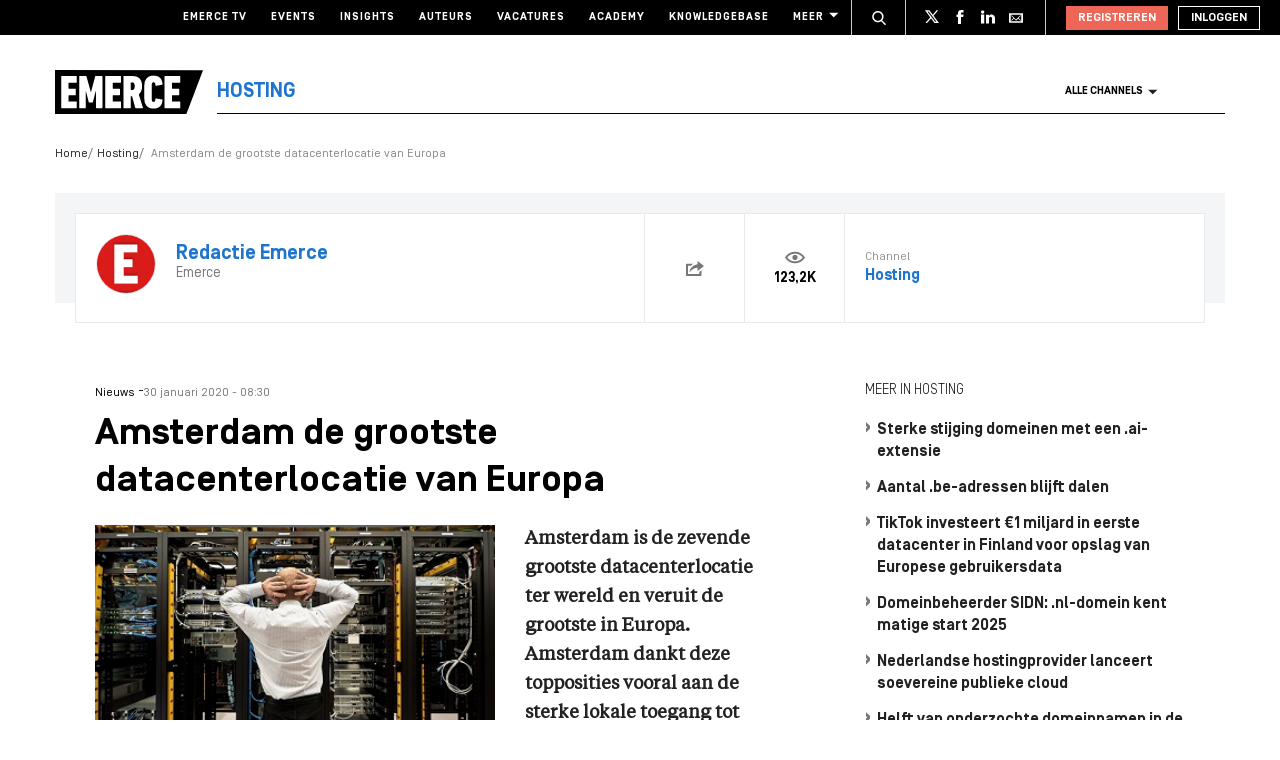

--- FILE ---
content_type: text/css
request_url: https://www.emerce.nl/content/themes/e-2018/assets/css/main-screen-tailwind.css?ver=1768482529
body_size: 68294
content:
.container{margin-left:auto;margin-right:auto;padding-left:1rem;padding-right:1rem;width:100%}@media (min-width:100%){.container{max-width:100%}}@media (min-width:608px){.container{max-width:608px}}@media (min-width:800px){.container{max-width:800px}}@media (min-width:1088px){.container{max-width:1088px;padding-left:2rem;padding-right:2rem}}@media (min-width:1400px){.container{max-width:1400px;padding-left:0;padding-right:0}}.tailwind .prose{color:#e0e0e0;font-size:16px;line-height:24px}.tailwind .prose :where(p):not(:where([class~="not-tailwind .prose"],[class~="not-tailwind .prose"] *)){font-size:16px;line-height:24px;margin-bottom:24px}.tailwind .prose-sm{font-size:14px;line-height:22px}.tailwind .prose-sm :where(p):not(:where([class~="not-tailwind .prose"],[class~="not-tailwind .prose"] *)){margin-bottm:22px;font-size:14px;line-height:22px}.tailwind .prose-lg{font-size:18px;line-height:27px}.tailwind .prose-lg :where(p):not(:where([class~="not-tailwind .prose"],[class~="not-tailwind .prose"] *)){font-size:18px;line-height:27px;margin-bottom:27px}.tailwind :is(.btn){align-items:center;border-style:solid;border-width:1px;display:flex;font-family:Simplon BP,sans-serif;height:3rem;justify-content:center;padding-left:2rem;padding-right:2rem;padding-top:.125rem;text-align:center}.tailwind :is(.btn-white){--tw-border-opacity:1;--tw-bg-opacity:1;--tw-text-opacity:1;align-items:center;background-color:rgb(250 250 250/var(--tw-bg-opacity));border-color:rgb(250 250 250/var(--tw-border-opacity));border-style:solid;border-width:1px;color:rgb(34 34 34/var(--tw-text-opacity));display:flex;font-family:Simplon BP,sans-serif;font-weight:500;height:3rem;justify-content:center;padding-left:2rem;padding-right:2rem;padding-top:.125rem;text-align:center;transition-duration:.15s;transition-property:all;transition-timing-function:cubic-bezier(.4,0,.2,1)}.tailwind :is(.btn-white:hover){--tw-bg-opacity:1;background-color:rgb(224 224 224/var(--tw-bg-opacity));opacity:1;text-decoration-line:none}.tailwind :is(.btn-white svg){margin-top:-.125rem}.tailwind :is(.btn-blue){--tw-border-opacity:1;--tw-bg-opacity:1;--tw-text-opacity:1;align-items:center;background-color:rgb(32 117 206/var(--tw-bg-opacity));border-color:rgb(32 117 206/var(--tw-border-opacity));border-width:2px;color:rgb(255 255 255/var(--tw-text-opacity));display:flex;font-family:Simplon BP,sans-serif;font-weight:500;height:3rem;justify-content:center;padding-left:2rem;padding-right:2rem;padding-top:.125rem;text-align:center;transition-duration:.15s;transition-property:all;transition-timing-function:cubic-bezier(.4,0,.2,1)}.tailwind :is(.btn-blue:hover){opacity:.9;text-decoration-line:none}.tailwind :is(.btn-blue svg){margin-top:-.125rem}.tailwind :is(.btn-blue--loading){--tw-border-opacity:1;--tw-bg-opacity:1;--tw-text-opacity:1;align-items:center;background-color:rgb(32 117 206/var(--tw-bg-opacity));border-color:rgb(32 117 206/var(--tw-border-opacity));border-width:2px;color:rgb(32 117 206/var(--tw-text-opacity));display:flex;font-family:Simplon BP,sans-serif;font-weight:500;height:3rem;justify-content:center;padding-left:2rem;padding-right:2rem;padding-top:.125rem;text-align:center;transition-duration:.15s;transition-property:all;transition-timing-function:cubic-bezier(.4,0,.2,1)}.tailwind :is(.btn-blue--loading:hover){--tw-bg-opacity:1;background-color:rgb(32 117 206/var(--tw-bg-opacity));opacity:1;text-decoration-line:none}.tailwind :is(.btn-blue--loading svg){margin-top:-.125rem}.tailwind :is(.btn-blue-outline){--tw-border-opacity:1;--tw-bg-opacity:1;--tw-text-opacity:1;align-items:center;background-color:rgb(255 255 255/var(--tw-bg-opacity));border-color:rgb(32 117 206/var(--tw-border-opacity));border-width:2px;color:rgb(32 117 206/var(--tw-text-opacity));display:flex;font-family:Simplon BP,sans-serif;font-weight:500;height:3rem;justify-content:center;padding-left:2rem;padding-right:2rem;padding-top:.125rem;text-align:center;transition-duration:.15s;transition-property:all;transition-timing-function:cubic-bezier(.4,0,.2,1)}.tailwind :is(.btn-blue-outline:hover){--tw-bg-opacity:1;--tw-text-opacity:1;background-color:rgb(32 117 206/var(--tw-bg-opacity));color:rgb(255 255 255/var(--tw-text-opacity));opacity:1;text-decoration-line:none}.tailwind :is(.btn-blue-outline svg){margin-top:-.125rem}.tailwind :is(.btn-transparent){--tw-border-opacity:1;--tw-text-opacity:1;align-items:center;background-color:#00000000;border-color:rgb(250 250 250/var(--tw-border-opacity));border-style:solid;border-width:1px;color:rgb(250 250 250/var(--tw-text-opacity));display:flex;font-family:Simplon BP,sans-serif;height:3rem;justify-content:center;padding-left:2rem;padding-right:2rem;padding-top:.125rem;text-align:center}.tailwind :is(.btn-transparent:hover){--tw-bg-opacity:1;--tw-text-opacity:1;background-color:rgb(250 250 250/var(--tw-bg-opacity));color:rgb(34 34 34/var(--tw-text-opacity));opacity:1;text-decoration-line:none}.tailwind :is(.btn-transparent svg){margin-top:-.125rem}.tailwind :is(.btn-loading){position:relative}.tailwind :is(.btn-loading):before{--tw-translate-x:-50%;--tw-translate-y:-50%;background-image:url(../img/icons/icon-loader-animated.svg);background-size:contain;content:var(--tw-content);height:2rem;left:50%;opacity:0;pointer-events:none;position:absolute;top:50%;transform:translate(var(--tw-translate-x),var(--tw-translate-y)) rotate(var(--tw-rotate)) skewX(var(--tw-skew-x)) skewY(var(--tw-skew-y)) scaleX(var(--tw-scale-x)) scaleY(var(--tw-scale-y));transition-duration:.15s;transition-property:opacity;transition-timing-function:cubic-bezier(.4,0,.2,1);width:2rem}.tailwind :is(.group-loadable[data-group-loading] .btn-loading):before{content:var(--tw-content);opacity:1}.tailwind :is(.btn-loading svg){margin-top:-.125rem}.tailwind :is(.btn-loading-white){position:relative}.tailwind :is(.btn-loading-white):before{--tw-translate-x:-50%;--tw-translate-y:-50%;background-image:url(../img/icons/icon-loader-animated-blue.svg);background-size:contain;content:var(--tw-content);height:2rem;left:50%;opacity:0;pointer-events:none;position:absolute;top:50%;transform:translate(var(--tw-translate-x),var(--tw-translate-y)) rotate(var(--tw-rotate)) skewX(var(--tw-skew-x)) skewY(var(--tw-skew-y)) scaleX(var(--tw-scale-x)) scaleY(var(--tw-scale-y));transition-duration:.15s;transition-property:opacity;transition-timing-function:cubic-bezier(.4,0,.2,1);width:2rem}.tailwind :is(.group-loadable[data-group-loading] .btn-loading-white):before{content:var(--tw-content);opacity:1}.tailwind :is(.btn-loading-white svg){margin-top:-.125rem}.tailwind :is(.group-loadable[data-group-loading=true] .btn-loading),:is(.tailwind .group-loadable[data-group-loading=true] .btn-loading-white){pointer-events:none}.tailwind .group-loadable[data-group-loading=true] .btn-loading span,.tailwind .group-loadable[data-group-loading=true] .btn-loading-white span{opacity:0}.tailwind :is(.search-input){--tw-border-opacity:1;--tw-bg-opacity:1;--tw-text-opacity:1;align-items:center;background-color:rgb(34 34 34/var(--tw-bg-opacity));border-color:rgb(250 250 250/var(--tw-border-opacity));border-width:1px;color:rgb(237 237 237/var(--tw-text-opacity));display:flex;font-family:Simplon BP,sans-serif;height:3rem;padding-left:1rem;padding-right:1rem;padding-top:.25rem;width:100%}.tailwind :is(.search-input)::-moz-placeholder{--tw-text-opacity:1;color:rgb(237 237 237/var(--tw-text-opacity));font-family:Simplon BP,sans-serif;font-size:16px;font-style:italic;line-height:24px}.tailwind :is(.search-input)::placeholder{--tw-text-opacity:1;color:rgb(237 237 237/var(--tw-text-opacity));font-family:Simplon BP,sans-serif;font-size:16px;font-style:italic;line-height:24px}.tailwind :is(.search-input:focus){outline-color:#2075ce;outline-offset:1px;outline-style:double;outline-width:1px}.tailwind :is(.search-input-with-button){position:relative}.tailwind :is(.search-input-with-button button){--tw-bg-opacity:1;background-color:rgb(250 250 250/var(--tw-bg-opacity));padding-left:1rem;padding-right:1rem}.tailwind :is(.search-input-with-button button:focus){outline-color:#2075ce;outline-offset:1px;outline-style:double;outline-width:1px}@media (min-width:608px){.tailwind :is(.search-input-with-button button){padding-left:2rem;padding-right:2rem}}.tailwind :is(.search-input-with-button button span){display:none}@media (min-width:608px){.tailwind :is(.search-input-with-button button span){display:block}.tailwind :is(.search-input-with-button button svg){display:none}}.tailwind :is(.input-field){position:relative}.tailwind :is(.input-field input){--tw-border-opacity:1;--tw-bg-opacity:1;--tw-text-opacity:1;align-items:center;background-color:rgb(34 34 34/var(--tw-bg-opacity));border-color:rgb(250 250 250/var(--tw-border-opacity));border-width:1px;color:rgb(237 237 237/var(--tw-text-opacity));display:flex;font-family:Simplon BP,sans-serif;height:3rem;padding-left:1rem;padding-right:1rem;padding-top:.25rem;width:100%}.tailwind :is(.input-field input)::-moz-placeholder{--tw-text-opacity:1;color:rgb(237 237 237/var(--tw-text-opacity));font-family:Simplon BP,sans-serif;font-size:16px;font-style:italic;line-height:24px}.tailwind :is(.input-field input)::placeholder{--tw-text-opacity:1;color:rgb(237 237 237/var(--tw-text-opacity));font-family:Simplon BP,sans-serif;font-size:16px;font-style:italic;line-height:24px}.tailwind :is(.input-field input:focus){outline-color:#2075ce;outline-offset:1px;outline-style:double;outline-width:1px}.tailwind :is(.input-field button){--tw-bg-opacity:1;background-color:rgb(250 250 250/var(--tw-bg-opacity));padding-left:1rem;padding-right:1rem}.tailwind :is(.input-field button:focus){outline-color:#2075ce;outline-offset:1px;outline-style:double;outline-width:1px}@media (min-width:608px){.tailwind :is(.input-field button){padding-left:2rem;padding-right:2rem}}.tailwind :is(.input-field button.show-mobile span){display:block}.tailwind :is(.input-field button.show-mobile svg){margin-left:.75rem}.tailwind :is(.input-field button span){display:none}@media (min-width:608px){.tailwind :is(.input-field button span){display:block}}.tailwind :is(.input-field button svg){display:block}@media (min-width:608px){.tailwind :is(.input-field button svg){margin-left:.75rem}}.tailwind .input-select{-webkit-appearance:none;-moz-appearance:none;appearance:none}.tailwind :is(.play-button){--tw-translate-y:-50%;--tw-translate-x:-50%;background-image:url(../img/icons/icon-play-black.svg);background-size:contain;height:1.5rem;left:50%;position:absolute;top:50%;transform:translate(var(--tw-translate-x),var(--tw-translate-y)) rotate(var(--tw-rotate)) skewX(var(--tw-skew-x)) skewY(var(--tw-skew-y)) scaleX(var(--tw-scale-x)) scaleY(var(--tw-scale-y));width:1.5rem}.tailwind :is(.group:hover .play-button){background-image:url(../img/icons/icon-play-white.svg)}.tailwind :is(.link){--tw-text-opacity:1;color:rgb(152 152 152/var(--tw-text-opacity));font-family:Simplon BP,sans-serif;font-size:16px;line-height:24px;text-decoration-line:underline}.tailwind :is(.link:hover){--tw-text-opacity:1;color:rgb(224 224 224/var(--tw-text-opacity))}.tailwind :is(.link-bright){--tw-text-opacity:1;color:rgb(224 224 224/var(--tw-text-opacity));font-family:Simplon BP,sans-serif;font-size:16px;line-height:24px;text-decoration-line:underline}.tailwind :is(.link-bright:hover){--tw-text-opacity:1;color:rgb(255 255 255/var(--tw-text-opacity))}.tailwind :is(.image-cover){height:100%;left:0;-o-object-fit:cover;object-fit:cover;position:absolute;top:0;width:100%}.tailwind :is(.image-contain){height:100%;left:0;-o-object-fit:contain;object-fit:contain;position:absolute;top:0;width:100%}.tailwind :is(.filter-active){--tw-border-opacity:1!important;border-color:rgb(32 117 206/var(--tw-border-opacity))!important}.tailwind .filter-active{background:rgba(32,117,206,.12)}.tailwind :is(.filter-active button){--tw-text-opacity:1;color:rgb(32 117 206/var(--tw-text-opacity))}.tailwind :is(.filter-active svg.icon-arrow-filled){fill:#2075ce}.modal-terms-text a{--tw-text-opacity:1!important;color:rgb(32 117 206/var(--tw-text-opacity))!important;text-decoration-line:underline!important}.tailwind :is(.pointer-events-none){pointer-events:none}.tailwind :is(.visible){visibility:visible}.tailwind :is(.fixed){position:fixed}.tailwind :is(.absolute){position:absolute}.tailwind :is(.relative){position:relative}.tailwind :is(.-left-px){left:-1px}.tailwind :is(.-right-1){right:-.25rem}.tailwind :is(.-right-1\.5){right:-.375rem}.tailwind :is(.-right-px){right:-1px}.tailwind :is(.-top-0){top:0}.tailwind :is(.-top-0\.5){top:-.125rem}.tailwind :is(.-top-20){top:-5rem}.tailwind :is(.-top-8){top:-2rem}.tailwind :is(.-top-px){top:-1px}.tailwind :is(.bottom-0){bottom:0}.tailwind :is(.bottom-6){bottom:1.5rem}.tailwind :is(.bottom-7){bottom:1.75rem}.tailwind :is(.left-0){left:0}.tailwind :is(.left-4){left:1rem}.tailwind :is(.left-7){left:1.75rem}.tailwind :is(.right-0){right:0}.tailwind :is(.right-1){right:.25rem}.tailwind :is(.right-3){right:.75rem}.tailwind :is(.right-4){right:1rem}.tailwind :is(.right-7){right:1.75rem}.tailwind :is(.top-0){top:0}.tailwind :is(.top-0\.5){top:.125rem}.tailwind :is(.top-1\/2){top:50%}.tailwind :is(.top-3){top:.75rem}.tailwind :is(.top-\[63px\]){top:63px}.tailwind :is(.-z-10){z-index:-10}.tailwind :is(.-z-\[1\]){z-index:-1}.tailwind :is(.z-10){z-index:10}.tailwind :is(.z-1000){z-index:1000}.tailwind :is(.z-1001){z-index:1001}.tailwind :is(.z-1002){z-index:1002}.tailwind :is(.z-1003){z-index:1003}.tailwind :is(.z-20){z-index:20}.tailwind :is(.z-30){z-index:30}.tailwind :is(.z-\[2\]){z-index:2}.tailwind :is(.col-span-1){grid-column:span 1/span 1}.tailwind :is(.-mx-2){margin-left:-.5rem;margin-right:-.5rem}.tailwind :is(.-mx-2\.5){margin-left:-.625rem;margin-right:-.625rem}.tailwind :is(.-mx-4){margin-left:-1rem;margin-right:-1rem}.tailwind :is(.mx-3){margin-left:.75rem;margin-right:.75rem}.tailwind :is(.mx-auto){margin-left:auto;margin-right:auto}.tailwind :is(.my-12){margin-bottom:3rem;margin-top:3rem}.tailwind :is(.my-20){margin-bottom:5rem;margin-top:5rem}.tailwind :is(.my-32){margin-bottom:8rem;margin-top:8rem}.tailwind :is(.my-8){margin-bottom:2rem;margin-top:2rem}.tailwind :is(.my-auto){margin-bottom:auto;margin-top:auto}.tailwind :is(.-mb-1){margin-bottom:-.25rem}.tailwind :is(.-mr-2){margin-right:-.5rem}.tailwind :is(.-mt-1){margin-top:-.25rem}.tailwind :is(.-mt-\[1px\]){margin-top:-1px}.tailwind :is(.-mt-\[2px\]){margin-top:-2px}.tailwind :is(.mb-0){margin-bottom:0}.tailwind :is(.mb-0\.5){margin-bottom:.125rem}.tailwind :is(.mb-1){margin-bottom:.25rem}.tailwind :is(.mb-10){margin-bottom:2.5rem}.tailwind :is(.mb-11){margin-bottom:2.75rem}.tailwind :is(.mb-12){margin-bottom:3rem}.tailwind :is(.mb-2){margin-bottom:.5rem}.tailwind :is(.mb-2\.5){margin-bottom:.625rem}.tailwind :is(.mb-20){margin-bottom:5rem}.tailwind :is(.mb-24){margin-bottom:6rem}.tailwind :is(.mb-3){margin-bottom:.75rem}.tailwind :is(.mb-32){margin-bottom:8rem}.tailwind :is(.mb-4){margin-bottom:1rem}.tailwind :is(.mb-5){margin-bottom:1.25rem}.tailwind :is(.mb-6){margin-bottom:1.5rem}.tailwind :is(.mb-8){margin-bottom:2rem}.tailwind :is(.mb-9){margin-bottom:2.25rem}.tailwind :is(.mb-\[10px\]){margin-bottom:10px}.tailwind :is(.mb-\[30px\]){margin-bottom:30px}.tailwind :is(.mb-\[5px\]){margin-bottom:5px}.tailwind :is(.ml-0){margin-left:0}.tailwind :is(.ml-1){margin-left:.25rem}.tailwind :is(.ml-1\.5){margin-left:.375rem}.tailwind :is(.ml-2){margin-left:.5rem}.tailwind :is(.ml-3){margin-left:.75rem}.tailwind :is(.ml-4){margin-left:1rem}.tailwind :is(.ml-6){margin-left:1.5rem}.tailwind :is(.ml-auto){margin-left:auto}.tailwind :is(.mr-1){margin-right:.25rem}.tailwind :is(.mr-2){margin-right:.5rem}.tailwind :is(.mr-3){margin-right:.75rem}.tailwind :is(.mr-4){margin-right:1rem}.tailwind :is(.mr-6){margin-right:1.5rem}.tailwind :is(.mt-0){margin-top:0}.tailwind :is(.mt-0\.5){margin-top:.125rem}.tailwind :is(.mt-1){margin-top:.25rem}.tailwind :is(.mt-10){margin-top:2.5rem}.tailwind :is(.mt-12){margin-top:3rem}.tailwind :is(.mt-16){margin-top:4rem}.tailwind :is(.mt-2){margin-top:.5rem}.tailwind :is(.mt-20){margin-top:5rem}.tailwind :is(.mt-24){margin-top:6rem}.tailwind :is(.mt-3){margin-top:.75rem}.tailwind :is(.mt-4){margin-top:1rem}.tailwind :is(.mt-5){margin-top:1.25rem}.tailwind :is(.mt-6){margin-top:1.5rem}.tailwind :is(.mt-8){margin-top:2rem}.tailwind :is(.mt-9){margin-top:2.25rem}.tailwind :is(.mt-\[10px\]){margin-top:10px}.tailwind :is(.line-clamp-1){-webkit-box-orient:vertical;-webkit-line-clamp:1;display:-webkit-box;overflow:hidden}.tailwind :is(.line-clamp-2){-webkit-box-orient:vertical;-webkit-line-clamp:2;display:-webkit-box;overflow:hidden}.tailwind :is(.line-clamp-3){-webkit-box-orient:vertical;-webkit-line-clamp:3;display:-webkit-box;overflow:hidden}.tailwind :is(.block){display:block}.tailwind :is(.inline-block){display:inline-block}.tailwind :is(.flex){display:flex}.tailwind :is(.inline-flex){display:inline-flex}.tailwind :is(.grid){display:grid}.tailwind :is(.hidden){display:none}.tailwind :is(.aspect-video){aspect-ratio:16/9}.tailwind :is(.h-1){height:.25rem}.tailwind :is(.h-10){height:2.5rem}.tailwind :is(.h-12){height:3rem}.tailwind :is(.h-14){height:3.5rem}.tailwind :is(.h-2){height:.5rem}.tailwind :is(.h-20){height:5rem}.tailwind :is(.h-3){height:.75rem}.tailwind :is(.h-4){height:1rem}.tailwind :is(.h-5){height:1.25rem}.tailwind :is(.h-6){height:1.5rem}.tailwind :is(.h-7){height:1.75rem}.tailwind :is(.h-8){height:2rem}.tailwind :is(.h-\[11\.25rem\]){height:11.25rem}.tailwind :is(.h-\[200\%\]){height:200%}.tailwind :is(.h-\[20px\]){height:20px}.tailwind :is(.h-\[28px\]){height:28px}.tailwind :is(.h-\[3px\]){height:3px}.tailwind :is(.h-\[72px\]){height:72px}.tailwind :is(.h-\[75px\]){height:75px}.tailwind :is(.h-\[92px\]){height:92px}.tailwind :is(.h-fit){height:-moz-fit-content;height:fit-content}.tailwind :is(.h-full){height:100%}.tailwind :is(.h-screen){height:100vh}.tailwind :is(.max-h-4){max-height:1rem}.tailwind :is(.max-h-80){max-height:20rem}.tailwind :is(.max-h-\[14px\]){max-height:14px}.tailwind :is(.max-h-\[900px\]){max-height:900px}.tailwind :is(.min-h-\[250px\]){min-height:250px}.tailwind :is(.min-h-\[320px\]){min-height:320px}.tailwind :is(.min-h-\[360px\]){min-height:360px}.tailwind :is(.w-1){width:.25rem}.tailwind :is(.w-1\/2){width:50%}.tailwind :is(.w-12){width:3rem}.tailwind :is(.w-2){width:.5rem}.tailwind :is(.w-20){width:5rem}.tailwind :is(.w-24){width:6rem}.tailwind :is(.w-3){width:.75rem}.tailwind :is(.w-32){width:8rem}.tailwind :is(.w-4){width:1rem}.tailwind :is(.w-5){width:1.25rem}.tailwind :is(.w-52){width:13rem}.tailwind :is(.w-6){width:1.5rem}.tailwind :is(.w-64){width:16rem}.tailwind :is(.w-7){width:1.75rem}.tailwind :is(.w-8){width:2rem}.tailwind :is(.w-\[1200px\]){width:1200px}.tailwind :is(.w-\[120px\]){width:120px}.tailwind :is(.w-\[126px\]){width:126px}.tailwind :is(.w-\[154px\]){width:154px}.tailwind :is(.w-\[20px\]){width:20px}.tailwind :is(.w-\[28px\]){width:28px}.tailwind :is(.w-\[948px\]){width:948px}.tailwind :is(.w-\[calc\(100\%\+32px\)\]){width:calc(100% + 32px)}.tailwind :is(.w-auto){width:auto}.tailwind :is(.w-fit){width:-moz-fit-content;width:fit-content}.tailwind :is(.w-full){width:100%}.tailwind :is(.w-screen){width:100vw}.tailwind :is(.max-w-2xl){max-width:42rem}.tailwind :is(.max-w-\[160px\]){max-width:160px}.tailwind :is(.max-w-\[35rem\]){max-width:35rem}.tailwind :is(.max-w-\[640px\]){max-width:640px}.tailwind :is(.max-w-\[720px\]){max-width:720px}.tailwind :is(.max-w-\[960px\]){max-width:960px}.tailwind :is(.max-w-lg){max-width:32rem}.tailwind :is(.max-w-md){max-width:28rem}.tailwind :is(.max-w-sm){max-width:24rem}.tailwind :is(.max-w-xs){max-width:20rem}.tailwind :is(.flex-shrink-0){flex-shrink:0}.tailwind :is(.shrink-0){flex-shrink:0}.tailwind :is(.flex-grow-0){flex-grow:0}.tailwind :is(.grow-0){flex-grow:0}.tailwind :is(.origin-left){transform-origin:left}.tailwind :is(.-translate-y-1\/2){--tw-translate-y:-50%;transform:translate(var(--tw-translate-x),var(--tw-translate-y)) rotate(var(--tw-rotate)) skewX(var(--tw-skew-x)) skewY(var(--tw-skew-y)) scaleX(var(--tw-scale-x)) scaleY(var(--tw-scale-y))}.tailwind :is(.-translate-y-3){--tw-translate-y:-0.75rem;transform:translate(var(--tw-translate-x),var(--tw-translate-y)) rotate(var(--tw-rotate)) skewX(var(--tw-skew-x)) skewY(var(--tw-skew-y)) scaleX(var(--tw-scale-x)) scaleY(var(--tw-scale-y))}.tailwind :is(.-rotate-90){--tw-rotate:-90deg;transform:translate(var(--tw-translate-x),var(--tw-translate-y)) rotate(var(--tw-rotate)) skewX(var(--tw-skew-x)) skewY(var(--tw-skew-y)) scaleX(var(--tw-scale-x)) scaleY(var(--tw-scale-y))}.tailwind :is(.rotate-90){--tw-rotate:90deg;transform:translate(var(--tw-translate-x),var(--tw-translate-y)) rotate(var(--tw-rotate)) skewX(var(--tw-skew-x)) skewY(var(--tw-skew-y)) scaleX(var(--tw-scale-x)) scaleY(var(--tw-scale-y))}.tailwind :is(.-skew-x-\[18deg\]){--tw-skew-x:-18deg;transform:translate(var(--tw-translate-x),var(--tw-translate-y)) rotate(var(--tw-rotate)) skewX(var(--tw-skew-x)) skewY(var(--tw-skew-y)) scaleX(var(--tw-scale-x)) scaleY(var(--tw-scale-y))}.tailwind :is(.transform){transform:translate(var(--tw-translate-x),var(--tw-translate-y)) rotate(var(--tw-rotate)) skewX(var(--tw-skew-x)) skewY(var(--tw-skew-y)) scaleX(var(--tw-scale-x)) scaleY(var(--tw-scale-y))}.tailwind :is(.cursor-pointer){cursor:pointer}.tailwind :is(.select-none){-webkit-user-select:none;-moz-user-select:none;user-select:none}.tailwind :is(.grid-cols-1){grid-template-columns:repeat(1,minmax(0,1fr))}.tailwind :is(.grid-cols-2){grid-template-columns:repeat(2,minmax(0,1fr))}.tailwind :is(.grid-cols-3){grid-template-columns:repeat(3,minmax(0,1fr))}.tailwind :is(.grid-cols-\[2fr_1fr\]){grid-template-columns:2fr 1fr}.tailwind :is(.flex-row-reverse){flex-direction:row-reverse}.tailwind :is(.flex-col){flex-direction:column}.tailwind :is(.flex-wrap){flex-wrap:wrap}.tailwind :is(.items-start){align-items:flex-start}.tailwind :is(.items-end){align-items:flex-end}.tailwind :is(.items-center){align-items:center}.tailwind :is(.justify-end){justify-content:flex-end}.tailwind :is(.justify-center){justify-content:center}.tailwind :is(.justify-between){justify-content:space-between}.tailwind :is(.gap-1){gap:.25rem}.tailwind :is(.gap-12){gap:3rem}.tailwind :is(.gap-16){gap:4rem}.tailwind :is(.gap-2){gap:.5rem}.tailwind :is(.gap-3){gap:.75rem}.tailwind :is(.gap-4){gap:1rem}.tailwind :is(.gap-5){gap:1.25rem}.tailwind :is(.gap-6){gap:1.5rem}.tailwind :is(.gap-8){gap:2rem}.tailwind :is(.gap-x-3){-moz-column-gap:.75rem;column-gap:.75rem}.tailwind :is(.gap-x-6){-moz-column-gap:1.5rem;column-gap:1.5rem}.tailwind :is(.gap-x-8){-moz-column-gap:2rem;column-gap:2rem}.tailwind :is(.gap-y-16){row-gap:4rem}.tailwind :is(.gap-y-4){row-gap:1rem}.tailwind :is(.gap-y-6){row-gap:1.5rem}.tailwind :is(.self-center){align-self:center}.tailwind :is(.overflow-auto){overflow:auto}.tailwind :is(.overflow-hidden){overflow:hidden}.tailwind :is(.\!overflow-visible){overflow:visible!important}.tailwind :is(.overflow-scroll){overflow:scroll}.tailwind :is(.text-ellipsis){text-overflow:ellipsis}.tailwind :is(.whitespace-nowrap){white-space:nowrap}.tailwind :is(.rounded-full){border-radius:9999px}.tailwind :is(.border){border-width:1px}.tailwind :is(.border-2){border-width:2px}.tailwind :is(.border-b){border-bottom-width:1px}.tailwind :is(.border-l-4){border-left-width:4px}.tailwind :is(.border-r){border-right-width:1px}.tailwind :is(.border-t){border-top-width:1px}.tailwind :is(.border-solid){border-style:solid}.tailwind :is(.border-\[\#000\]){--tw-border-opacity:1;border-color:rgb(0 0 0/var(--tw-border-opacity))}.tailwind :is(.border-emerceblue-100){--tw-border-opacity:1;border-color:rgb(32 117 206/var(--tw-border-opacity))}.tailwind :is(.border-emercegreen-100){--tw-border-opacity:1;border-color:rgb(99 215 98/var(--tw-border-opacity))}.tailwind :is(.border-emerceorange-100){--tw-border-opacity:1;border-color:rgb(237 103 87/var(--tw-border-opacity))}.tailwind :is(.border-neutral-100){--tw-border-opacity:1;border-color:rgb(250 250 250/var(--tw-border-opacity))}.tailwind :is(.border-neutral-300){--tw-border-opacity:1;border-color:rgb(224 224 224/var(--tw-border-opacity))}.tailwind :is(.border-neutral-400){--tw-border-opacity:1;border-color:rgb(152 152 152/var(--tw-border-opacity))}.tailwind :is(.border-neutral-50){--tw-border-opacity:1;border-color:rgb(255 255 255/var(--tw-border-opacity))}.tailwind :is(.border-neutral-500){--tw-border-opacity:1;border-color:rgb(80 80 80/var(--tw-border-opacity))}.tailwind :is(.border-neutral-600){--tw-border-opacity:1;border-color:rgb(34 34 34/var(--tw-border-opacity))}.tailwind :is(.border-l-emerceorange-100){--tw-border-opacity:1;border-left-color:rgb(237 103 87/var(--tw-border-opacity))}.tailwind :is(.border-t-neutral-300){--tw-border-opacity:1;border-top-color:rgb(224 224 224/var(--tw-border-opacity))}.tailwind :is(.border-t-neutral-400){--tw-border-opacity:1;border-top-color:rgb(152 152 152/var(--tw-border-opacity))}.tailwind :is(.\!bg-neutral-100){--tw-bg-opacity:1!important;background-color:rgb(250 250 250/var(--tw-bg-opacity))!important}.tailwind :is(.\!bg-neutral-200){--tw-bg-opacity:1!important;background-color:rgb(237 237 237/var(--tw-bg-opacity))!important}.tailwind :is(.\!bg-neutral-300){--tw-bg-opacity:1!important;background-color:rgb(224 224 224/var(--tw-bg-opacity))!important}.tailwind :is(.\!bg-neutral-800){--tw-bg-opacity:1!important;background-color:rgb(16 16 16/var(--tw-bg-opacity))!important}.tailwind :is(.\!bg-white){--tw-bg-opacity:1!important;background-color:rgb(255 255 255/var(--tw-bg-opacity))!important}.tailwind :is(.bg-emerceblue-100){--tw-bg-opacity:1;background-color:rgb(32 117 206/var(--tw-bg-opacity))}.tailwind :is(.bg-emercegreen-50){--tw-bg-opacity:1;background-color:rgb(232 249 231/var(--tw-bg-opacity))}.tailwind :is(.bg-neutral-100){--tw-bg-opacity:1;background-color:rgb(250 250 250/var(--tw-bg-opacity))}.tailwind :is(.bg-neutral-200){--tw-bg-opacity:1;background-color:rgb(237 237 237/var(--tw-bg-opacity))}.tailwind :is(.bg-neutral-300){--tw-bg-opacity:1;background-color:rgb(224 224 224/var(--tw-bg-opacity))}.tailwind :is(.bg-neutral-400){--tw-bg-opacity:1;background-color:rgb(152 152 152/var(--tw-bg-opacity))}.tailwind :is(.bg-neutral-500){--tw-bg-opacity:1;background-color:rgb(80 80 80/var(--tw-bg-opacity))}.tailwind :is(.bg-neutral-600){--tw-bg-opacity:1;background-color:rgb(34 34 34/var(--tw-bg-opacity))}.tailwind :is(.bg-neutral-700){--tw-bg-opacity:1;background-color:rgb(29 29 29/var(--tw-bg-opacity))}.tailwind :is(.bg-neutral-800){--tw-bg-opacity:1;background-color:rgb(16 16 16/var(--tw-bg-opacity))}.tailwind :is(.bg-transparent){background-color:#00000000}.tailwind :is(.bg-white){--tw-bg-opacity:1;background-color:rgb(255 255 255/var(--tw-bg-opacity))}.tailwind :is(.bg-opacity-20){--tw-bg-opacity:0.2}.tailwind :is(.bg-opacity-40){--tw-bg-opacity:0.4}.tailwind :is(.bg-opacity-70){--tw-bg-opacity:0.7}.tailwind :is(.bg-opacity-75){--tw-bg-opacity:0.75}.tailwind :is(.bg-gradient-to-b){background-image:linear-gradient(to bottom,var(--tw-gradient-stops))}.tailwind :is(.from-neutral-600\/25){--tw-gradient-from:rgba(34,34,34,.25) var(--tw-gradient-from-position);--tw-gradient-to:rgba(34,34,34,0) var(--tw-gradient-to-position);--tw-gradient-stops:var(--tw-gradient-from),var(--tw-gradient-to)}.tailwind :is(.to-neutral-600\/100){--tw-gradient-to:#222 var(--tw-gradient-to-position)}.tailwind :is(.fill-emercegreen-100){fill:#63d762}.tailwind :is(.fill-neutral-100){fill:#fafafa}.tailwind :is(.fill-neutral-200){fill:#ededed}.tailwind :is(.fill-neutral-50){fill:#fff}.tailwind :is(.fill-white){fill:#fff}.tailwind :is(.stroke-neutral-100){stroke:#fafafa}.tailwind :is(.stroke-neutral-800){stroke:#101010}.tailwind :is(.object-cover){-o-object-fit:cover;object-fit:cover}.tailwind :is(.p-1){padding:.25rem}.tailwind :is(.p-1\.5){padding:.375rem}.tailwind :is(.p-2){padding:.5rem}.tailwind :is(.p-3){padding:.75rem}.tailwind :is(.p-4){padding:1rem}.tailwind :is(.p-5){padding:1.25rem}.tailwind :is(.p-6){padding:1.5rem}.tailwind :is(.p-8){padding:2rem}.tailwind :is(.p-\[6px\]){padding:6px}.tailwind :is(.px-2){padding-left:.5rem;padding-right:.5rem}.tailwind :is(.px-3){padding-left:.75rem;padding-right:.75rem}.tailwind :is(.px-4){padding-left:1rem;padding-right:1rem}.tailwind :is(.px-5){padding-left:1.25rem;padding-right:1.25rem}.tailwind :is(.px-6){padding-left:1.5rem;padding-right:1.5rem}.tailwind :is(.px-\[11px\]){padding-left:11px;padding-right:11px}.tailwind :is(.px-\[6px\]){padding-left:6px;padding-right:6px}.tailwind :is(.py-1){padding-bottom:.25rem;padding-top:.25rem}.tailwind :is(.py-2){padding-bottom:.5rem;padding-top:.5rem}.tailwind :is(.py-20){padding-bottom:5rem;padding-top:5rem}.tailwind :is(.py-4){padding-bottom:1rem;padding-top:1rem}.tailwind :is(.\!pl-10){padding-left:2.5rem!important}.tailwind :is(.pb-0){padding-bottom:0}.tailwind :is(.pb-0\.5){padding-bottom:.125rem}.tailwind :is(.pb-1){padding-bottom:.25rem}.tailwind :is(.pb-16){padding-bottom:4rem}.tailwind :is(.pb-2){padding-bottom:.5rem}.tailwind :is(.pb-3){padding-bottom:.75rem}.tailwind :is(.pb-32){padding-bottom:8rem}.tailwind :is(.pb-4){padding-bottom:1rem}.tailwind :is(.pb-6){padding-bottom:1.5rem}.tailwind :is(.pb-7){padding-bottom:1.75rem}.tailwind :is(.pb-8){padding-bottom:2rem}.tailwind :is(.pb-\[100\%\]){padding-bottom:100%}.tailwind :is(.pb-\[10px\]){padding-bottom:10px}.tailwind :is(.pb-\[3px\]){padding-bottom:3px}.tailwind :is(.pl-1){padding-left:.25rem}.tailwind :is(.pl-1\.5){padding-left:.375rem}.tailwind :is(.pl-2){padding-left:.5rem}.tailwind :is(.pl-2\.5){padding-left:.625rem}.tailwind :is(.pl-4){padding-left:1rem}.tailwind :is(.pl-6){padding-left:1.5rem}.tailwind :is(.pr-0){padding-right:0}.tailwind :is(.pr-4){padding-right:1rem}.tailwind :is(.pr-6){padding-right:1.5rem}.tailwind :is(.pr-8){padding-right:2rem}.tailwind :is(.pt-0){padding-top:0}.tailwind :is(.pt-0\.5){padding-top:.125rem}.tailwind :is(.pt-1){padding-top:.25rem}.tailwind :is(.pt-1\.5){padding-top:.375rem}.tailwind :is(.pt-10){padding-top:2.5rem}.tailwind :is(.pt-12){padding-top:3rem}.tailwind :is(.pt-14){padding-top:3.5rem}.tailwind :is(.pt-16){padding-top:4rem}.tailwind :is(.pt-2){padding-top:.5rem}.tailwind :is(.pt-20){padding-top:5rem}.tailwind :is(.pt-3){padding-top:.75rem}.tailwind :is(.pt-4){padding-top:1rem}.tailwind :is(.pt-40){padding-top:10rem}.tailwind :is(.pt-6){padding-top:1.5rem}.tailwind :is(.pt-\[6px\]){padding-top:6px}.tailwind :is(.text-left){text-align:left}.tailwind :is(.text-center){text-align:center}.tailwind :is(.\!font-simplon){font-family:Simplon BP,sans-serif!important}.tailwind :is(.font-simplon){font-family:Simplon BP,sans-serif}.tailwind :is(.font-tiempos){font-family:Tiempos Text,sans-serif}.tailwind :is(.\!text-body-3){font-size:14px!important;line-height:21px!important}.tailwind :is(.text-2xl){font-size:1.5rem;line-height:2rem}.tailwind :is(.text-3xl){font-size:1.875rem;line-height:2.25rem}.tailwind :is(.text-\[1\.375rem\]){font-size:1.375rem}.tailwind :is(.text-\[13px\]){font-size:13px}.tailwind :is(.text-base){font-size:1rem;line-height:1.5rem}.tailwind :is(.text-body-1){font-size:18px;line-height:27px}.tailwind :is(.text-body-2){font-size:16px;line-height:24px}.tailwind :is(.text-body-3){font-size:14px;line-height:21px}.tailwind :is(.text-body-4){font-size:12px;line-height:18px}.tailwind :is(.text-header-3){font-size:32px;line-height:42px}.tailwind :is(.text-header-4){font-size:24px;line-height:31px}.tailwind :is(.text-header-5){font-size:20px;line-height:26px}.tailwind :is(.text-header-6){font-size:18px;line-height:27px}.tailwind :is(.text-header-7){font-size:16px;line-height:24px}.tailwind :is(.text-header-8){font-size:14px;line-height:21px}.tailwind :is(.text-lg){font-size:1.125rem;line-height:1.75rem}.tailwind :is(.text-sm){font-size:.875rem;line-height:1.25rem}.tailwind :is(.text-xl){font-size:1.25rem;line-height:1.75rem}.tailwind :is(.text-xs){font-size:.75rem;line-height:1rem}.tailwind :is(.font-bold){font-weight:700}.tailwind :is(.font-light){font-weight:300}.tailwind :is(.font-medium){font-weight:500}.tailwind :is(.font-normal){font-weight:400}.tailwind :is(.font-semibold){font-weight:600}.tailwind :is(.font-ultralight){font-weight:100}.tailwind :is(.uppercase){text-transform:uppercase}.tailwind :is(.leading-4){line-height:1rem}.tailwind :is(.leading-5){line-height:1.25rem}.tailwind :is(.leading-none){line-height:1}.tailwind :is(.leading-relaxed){line-height:1.625}.tailwind :is(.\!text-neutral-400){--tw-text-opacity:1!important;color:rgb(152 152 152/var(--tw-text-opacity))!important}.tailwind :is(.\!text-neutral-600){--tw-text-opacity:1!important;color:rgb(34 34 34/var(--tw-text-opacity))!important}.tailwind :is(.text-emerceblue-100){--tw-text-opacity:1;color:rgb(32 117 206/var(--tw-text-opacity))}.tailwind :is(.text-emercegreen-100){--tw-text-opacity:1;color:rgb(99 215 98/var(--tw-text-opacity))}.tailwind :is(.text-emerceorange-100){--tw-text-opacity:1;color:rgb(237 103 87/var(--tw-text-opacity))}.tailwind :is(.text-emercered-100){--tw-text-opacity:1;color:rgb(255 2 5/var(--tw-text-opacity))}.tailwind :is(.text-neutral-100){--tw-text-opacity:1;color:rgb(250 250 250/var(--tw-text-opacity))}.tailwind :is(.text-neutral-200){--tw-text-opacity:1;color:rgb(237 237 237/var(--tw-text-opacity))}.tailwind :is(.text-neutral-300){--tw-text-opacity:1;color:rgb(224 224 224/var(--tw-text-opacity))}.tailwind :is(.text-neutral-400){--tw-text-opacity:1;color:rgb(152 152 152/var(--tw-text-opacity))}.tailwind :is(.text-neutral-50){--tw-text-opacity:1;color:rgb(255 255 255/var(--tw-text-opacity))}.tailwind :is(.text-neutral-500){--tw-text-opacity:1;color:rgb(80 80 80/var(--tw-text-opacity))}.tailwind :is(.text-neutral-600){--tw-text-opacity:1;color:rgb(34 34 34/var(--tw-text-opacity))}.tailwind :is(.text-neutral-700){--tw-text-opacity:1;color:rgb(29 29 29/var(--tw-text-opacity))}.tailwind :is(.text-neutral-800){--tw-text-opacity:1;color:rgb(16 16 16/var(--tw-text-opacity))}.tailwind :is(.text-white){--tw-text-opacity:1;color:rgb(255 255 255/var(--tw-text-opacity))}.tailwind :is(.underline){text-decoration-line:underline}.tailwind :is(.placeholder-neutral-400)::-moz-placeholder{--tw-placeholder-opacity:1;color:rgb(152 152 152/var(--tw-placeholder-opacity))}.tailwind :is(.placeholder-neutral-400)::placeholder{--tw-placeholder-opacity:1;color:rgb(152 152 152/var(--tw-placeholder-opacity))}.tailwind :is(.placeholder-neutral-500)::-moz-placeholder{--tw-placeholder-opacity:1;color:rgb(80 80 80/var(--tw-placeholder-opacity))}.tailwind :is(.placeholder-neutral-500)::placeholder{--tw-placeholder-opacity:1;color:rgb(80 80 80/var(--tw-placeholder-opacity))}.tailwind :is(.opacity-0){opacity:0}.tailwind :is(.opacity-80){opacity:.8}.tailwind :is(.mix-blend-exclusion){mix-blend-mode:exclusion}.tailwind :is(.drop-shadow-hard){--tw-drop-shadow:drop-shadow(8px 8px 0 #f4f4f4);filter:var(--tw-blur) var(--tw-brightness) var(--tw-contrast) var(--tw-grayscale) var(--tw-hue-rotate) var(--tw-invert) var(--tw-saturate) var(--tw-sepia) var(--tw-drop-shadow)}.tailwind :is(.grayscale){--tw-grayscale:grayscale(100%);filter:var(--tw-blur) var(--tw-brightness) var(--tw-contrast) var(--tw-grayscale) var(--tw-hue-rotate) var(--tw-invert) var(--tw-saturate) var(--tw-sepia) var(--tw-drop-shadow)}.tailwind :is(.transition-all){transition-duration:.15s;transition-property:all;transition-timing-function:cubic-bezier(.4,0,.2,1)}.tailwind :is(.transition-transform){transition-duration:.15s;transition-property:transform;transition-timing-function:cubic-bezier(.4,0,.2,1)}.tailwind :is(.duration-\[2s\]){transition-duration:2s}.tailwind :is(.scrollbar)::-webkit-scrollbar{background:transparent;width:16px}.tailwind :is(.scrollbar)::-webkit-scrollbar-thumb{background-clip:content-box;background-color:hsla(0,0%,100%,.1);border:4px solid transparent;border-radius:8px;height:56px;-webkit-transition:background-color .2s;transition:background-color .2s}.tailwind :is(.scrollbar)::-webkit-scrollbar-track{background:transparent}.splide__container{box-sizing:border-box;position:relative}.splide__list{backface-visibility:hidden;display:flex;height:100%;margin:0!important;padding:0!important}.splide.is-initialized:not(.is-active) .splide__list{display:block}.splide__pagination{align-items:center;display:flex;flex-wrap:wrap;justify-content:center;margin:0;pointer-events:none}.splide__pagination li{display:inline-block;line-height:1;list-style-type:none;margin:0;pointer-events:auto}.splide:not(.is-overflow) .splide__pagination{display:none}.splide__progress__bar{width:0}.splide{position:relative;visibility:hidden}.splide.is-initialized,.splide.is-rendered{visibility:visible}.splide__slide{backface-visibility:hidden;box-sizing:border-box;flex-shrink:0;list-style-type:none!important;margin:0;position:relative}.splide__slide img{vertical-align:bottom}.splide__spinner{animation:splide-loading 1s linear infinite;border:2px solid #999;border-left-color:transparent;border-radius:50%;bottom:0;contain:strict;display:inline-block;height:20px;left:0;margin:auto;position:absolute;right:0;top:0;width:20px}.splide__sr{clip:rect(0 0 0 0);border:0;height:1px;margin:-1px;overflow:hidden;padding:0;position:absolute;width:1px}.splide__toggle.is-active .splide__toggle__play,.splide__toggle__pause{display:none}.splide__toggle.is-active .splide__toggle__pause{display:inline}.splide__track{overflow:hidden;position:relative;z-index:0}@keyframes splide-loading{0%{transform:rotate(0)}to{transform:rotate(1turn)}}.splide__track--draggable{-webkit-touch-callout:none;-webkit-user-select:none;-moz-user-select:none;user-select:none}.splide__track--fade>.splide__list>.splide__slide{margin:0!important;opacity:0;z-index:0}.splide__track--fade>.splide__list>.splide__slide.is-active{opacity:1;z-index:1}.splide--rtl{direction:rtl}.splide__track--ttb>.splide__list{display:block}.splide__arrow{align-items:center;background:#ccc;border:0;border-radius:50%;cursor:pointer;display:flex;height:2em;justify-content:center;opacity:.7;padding:0;position:absolute;top:50%;transform:translateY(-50%);width:2em;z-index:1}.splide__arrow svg{fill:#000;height:1.2em;width:1.2em}.splide__arrow:hover:not(:disabled){opacity:.9}.splide__arrow:disabled{opacity:.3}.splide__arrow:focus-visible{outline:3px solid #0bf;outline-offset:3px}.splide__arrow--prev{left:1em}.splide__arrow--prev svg{transform:scaleX(-1)}.splide__arrow--next{right:1em}.splide.is-focus-in .splide__arrow:focus{outline:3px solid #0bf;outline-offset:3px}.splide__pagination{bottom:.5em;left:0;padding:0 1em;position:absolute;right:0;z-index:1}.splide__pagination__page{background:#ccc;border:0;border-radius:50%;display:inline-block;height:8px;margin:3px;opacity:.7;padding:0;position:relative;transition:transform .2s linear;width:8px}.splide__pagination__page.is-active{background:#fff;transform:scale(1.4);z-index:1}.splide__pagination__page:hover{cursor:pointer;opacity:.9}.splide__pagination__page:focus-visible{outline:3px solid #0bf;outline-offset:3px}.splide.is-focus-in .splide__pagination__page:focus{outline:3px solid #0bf;outline-offset:3px}.splide__progress__bar{background:#ccc;height:3px}.splide__slide{-webkit-tap-highlight-color:rgba(0,0,0,0)}.splide__slide:focus{outline:0}@supports (outline-offset:-3px){.splide__slide:focus-visible{outline:3px solid #0bf;outline-offset:-3px}}@media screen and (-ms-high-contrast:none){.splide__slide:focus-visible{border:3px solid #0bf}}@supports (outline-offset:-3px){.splide.is-focus-in .splide__slide:focus{outline:3px solid #0bf;outline-offset:-3px}}@media screen and (-ms-high-contrast:none){.splide.is-focus-in .splide__slide:focus{border:3px solid #0bf}.splide.is-focus-in .splide__track>.splide__list>.splide__slide:focus{border-color:#0bf}}.splide__toggle{cursor:pointer}.splide__toggle:focus-visible{outline:3px solid #0bf;outline-offset:3px}.splide.is-focus-in .splide__toggle:focus{outline:3px solid #0bf;outline-offset:3px}.splide__track--nav>.splide__list>.splide__slide{border:3px solid transparent;cursor:pointer}.splide__track--nav>.splide__list>.splide__slide.is-active{border:3px solid #000}.splide__arrows--rtl .splide__arrow--prev{left:auto;right:1em}.splide__arrows--rtl .splide__arrow--prev svg{transform:scaleX(1)}.splide__arrows--rtl .splide__arrow--next{left:1em;right:auto}.splide__arrows--rtl .splide__arrow--next svg{transform:scaleX(-1)}.splide__arrows--ttb .splide__arrow{left:50%;transform:translate(-50%)}.splide__arrows--ttb .splide__arrow--prev{top:1em}.splide__arrows--ttb .splide__arrow--prev svg{transform:rotate(-90deg)}.splide__arrows--ttb .splide__arrow--next{bottom:1em;top:auto}.splide__arrows--ttb .splide__arrow--next svg{transform:rotate(90deg)}.splide__pagination--ttb{bottom:0;display:flex;flex-direction:column;left:auto;padding:1em 0;right:.5em;top:0}@font-face{font-display:swap;font-family:"Simplon BP";font-style:normal;font-weight:500;src:url(../fonts/Simplon/SimplonBP-Medium.woff2) format("woff2"),url(../fonts/Simplon/SimplonBP-Medium.woff) format("woff")}@font-face{font-display:swap;font-family:"Simplon BP";font-style:normal;font-weight:normal;src:url(../fonts/Simplon/SimplonBPRegular.woff2) format("woff2"),url(../fonts/Simplon/SimplonBPRegular.woff) format("woff")}@font-face{font-display:swap;font-family:"Simplon BP";font-style:italic;font-weight:bold;src:url(../fonts/Simplon/SimplonBP-BoldItalic.woff2) format("woff2"),url(../fonts/Simplon/SimplonBP-BoldItalic.woff) format("woff")}@font-face{font-display:swap;font-family:"Simplon BP";font-style:italic;font-weight:300;src:url(../fonts/Simplon/SimplonBP-LightItalic.woff2) format("woff2"),url(../fonts/Simplon/SimplonBP-LightItalic.woff) format("woff")}@font-face{font-display:swap;font-family:"Simplon BP";font-style:normal;font-weight:300;src:url(../fonts/Simplon/SimplonBP-Light.woff2) format("woff2"),url(../fonts/Simplon/SimplonBP-Light.woff) format("woff")}@font-face{font-display:swap;font-family:"Simplon BP";font-style:italic;font-weight:normal;src:url(../fonts/Simplon/SimplonBPRegular-Italic.woff2) format("woff2"),url(../fonts/Simplon/SimplonBPRegular-Italic.woff) format("woff")}@font-face{font-display:swap;font-family:"Simplon BP";font-style:normal;font-weight:bold;src:url(../fonts/Simplon/SimplonBP-Bold.woff2) format("woff2"),url(../fonts/Simplon/SimplonBP-Bold.woff) format("woff")}@font-face{font-display:swap;font-family:"Simplon BP";font-style:italic;font-weight:500;src:url(../fonts/Simplon/SimplonBP-MediumItalic.woff2) format("woff2"),url(../fonts/Simplon/SimplonBP-MediumItalic.woff) format("woff")}@font-face{font-display:swap;font-family:"Tiempos Text";font-style:italic;font-weight:normal;src:url(../fonts/Tiempos/TiemposText-RegularItalic.woff2) format("woff2"),url(../fonts/Tiempos/TiemposText-RegularItalic.woff) format("woff")}@font-face{font-display:swap;font-family:"Tiempos Headline";font-style:normal;font-weight:bold;src:url(../fonts/Tiempos/TiemposHeadline-Bold.woff2) format("woff2"),url(../fonts/Tiempos/TiemposHeadline-Bold.woff) format("woff")}@font-face{font-display:swap;font-family:"Tiempos Text";font-style:normal;font-weight:normal;src:url(../fonts/Tiempos/TiemposText-Regular.woff2) format("woff2"),url(../fonts/Tiempos/TiemposText-Regular.woff) format("woff")}.is-emerce-tv .tailwind h1,.is-emerce-tv .tailwind h2,.is-emerce-tv .tailwind h3,.is-emerce-tv .tailwind h4,.is-emerce-tv .tailwind h5,.is-emerce-tv .tailwind h6{--tw-text-opacity:1;color:rgb(250 250 250/var(--tw-text-opacity))}.is-emerce-tv .tailwind .prose p{--tw-text-opacity:1;color:rgb(237 237 237/var(--tw-text-opacity))}

/*! tailwindcss v3.3.5 | MIT License | https://tailwindcss.com*/.tailwind *,.tailwind :after,.tailwind :before{border:0 solid;box-sizing:border-box}.tailwind :after,.tailwind :before{--tw-content:""}.tailwind html{-webkit-text-size-adjust:100%;font-feature-settings:normal;font-family:ui-sans-serif,system-ui,-apple-system,BlinkMacSystemFont,"Segoe UI",Roboto,"Helvetica Neue",Arial,"Noto Sans",sans-serif,"Apple Color Emoji","Segoe UI Emoji","Segoe UI Symbol","Noto Color Emoji";font-variation-settings:normal;line-height:1.5;-moz-tab-size:4;-o-tab-size:4;tab-size:4}.tailwind body{line-height:inherit;margin:0}.tailwind hr{border-top-width:1px;color:inherit;height:0}.tailwind abbr:where([title]){-webkit-text-decoration:underline dotted;text-decoration:underline dotted}.tailwind h1,.tailwind h2,.tailwind h3,.tailwind h4,.tailwind h5,.tailwind h6{font-size:inherit;font-weight:inherit}.tailwind a{color:inherit;text-decoration:inherit}.tailwind b,.tailwind strong{font-weight:bolder}.tailwind code,.tailwind kbd,.tailwind pre,.tailwind samp{font-family:ui-monospace,SFMono-Regular,Menlo,Monaco,Consolas,"Liberation Mono","Courier New",monospace;font-size:1em}.tailwind small{font-size:80%}.tailwind sub,.tailwind sup{font-size:75%;line-height:0;position:relative;vertical-align:baseline}.tailwind sub{bottom:-.25em}.tailwind sup{top:-.5em}.tailwind table{border-collapse:collapse;border-color:inherit;text-indent:0}.tailwind button,.tailwind input,.tailwind optgroup,.tailwind select,.tailwind textarea{font-feature-settings:inherit;color:inherit;font-family:inherit;font-size:100%;font-variation-settings:inherit;font-weight:inherit;line-height:inherit;margin:0;padding:0}.tailwind button,.tailwind select{text-transform:none}.tailwind [type=button],.tailwind [type=reset],.tailwind [type=submit],.tailwind button{-webkit-appearance:button;background-color:transparent;background-image:none}.tailwind :-moz-focusring{outline:auto}.tailwind :-moz-ui-invalid{box-shadow:none}.tailwind progress{vertical-align:baseline}.tailwind ::-webkit-inner-spin-button,.tailwind ::-webkit-outer-spin-button{height:auto}.tailwind [type=search]{-webkit-appearance:textfield;outline-offset:-2px}.tailwind ::-webkit-search-decoration{-webkit-appearance:none}.tailwind ::-webkit-file-upload-button{-webkit-appearance:button;font:inherit}.tailwind summary{display:list-item}.tailwind blockquote,.tailwind dd,.tailwind dl,.tailwind figure,.tailwind h1,.tailwind h2,.tailwind h3,.tailwind h4,.tailwind h5,.tailwind h6,.tailwind hr,.tailwind p,.tailwind pre{margin:0}.tailwind fieldset{margin:0;padding:0}.tailwind legend{padding:0}.tailwind menu,.tailwind ol,.tailwind ul{list-style:none;margin:0;padding:0}.tailwind dialog{padding:0}.tailwind textarea{resize:vertical}.tailwind input::-moz-placeholder,.tailwind textarea::-moz-placeholder{color:#9ca3af;opacity:1}.tailwind input::placeholder,.tailwind textarea::placeholder{color:#9ca3af;opacity:1}.tailwind [role=button],.tailwind button{cursor:pointer}.tailwind :disabled{cursor:default}.tailwind audio,.tailwind canvas,.tailwind embed,.tailwind iframe,.tailwind img,.tailwind object,.tailwind svg,.tailwind video{display:block;vertical-align:middle}.tailwind img,.tailwind video{height:auto;max-width:100%}.tailwind [hidden]{display:none}.tailwind :root{--color-neutral-50:#fff;--color-neutral-100:#fafafa;--color-neutral-200:#ededed;--color-neutral-300:#e0e0e0;--color-neutral-400:#989898;--color-neutral-500:#505050;--color-neutral-600:#222;--color-neutral-700:#1d1d1d;--color-neutral-800:#101010;--color-emerceblue-100:#2075ce;--color-emerceorange-100:#ed6757;--color-emercered-100:#ff0205;--color-emercegreen-50:#e8f9e7;--color-emercegreen-100:#63d762;--color-white:#fff;--color-transparent:#00000000}.tailwind *,.tailwind :after,.tailwind :before{--tw-border-spacing-x:0;--tw-border-spacing-y:0;--tw-translate-x:0;--tw-translate-y:0;--tw-rotate:0;--tw-skew-x:0;--tw-skew-y:0;--tw-scale-x:1;--tw-scale-y:1;--tw-pan-x: ;--tw-pan-y: ;--tw-pinch-zoom: ;--tw-scroll-snap-strictness:proximity;--tw-gradient-from-position: ;--tw-gradient-via-position: ;--tw-gradient-to-position: ;--tw-ordinal: ;--tw-slashed-zero: ;--tw-numeric-figure: ;--tw-numeric-spacing: ;--tw-numeric-fraction: ;--tw-ring-inset: ;--tw-ring-offset-width:0px;--tw-ring-offset-color:#fff;--tw-ring-color:rgba(59,130,246,.5);--tw-ring-offset-shadow:0 0 #0000;--tw-ring-shadow:0 0 #0000;--tw-shadow:0 0 #0000;--tw-shadow-colored:0 0 #0000;--tw-blur: ;--tw-brightness: ;--tw-contrast: ;--tw-grayscale: ;--tw-hue-rotate: ;--tw-invert: ;--tw-saturate: ;--tw-sepia: ;--tw-drop-shadow: ;--tw-backdrop-blur: ;--tw-backdrop-brightness: ;--tw-backdrop-contrast: ;--tw-backdrop-grayscale: ;--tw-backdrop-hue-rotate: ;--tw-backdrop-invert: ;--tw-backdrop-opacity: ;--tw-backdrop-saturate: ;--tw-backdrop-sepia: }.tailwind ::backdrop{--tw-border-spacing-x:0;--tw-border-spacing-y:0;--tw-translate-x:0;--tw-translate-y:0;--tw-rotate:0;--tw-skew-x:0;--tw-skew-y:0;--tw-scale-x:1;--tw-scale-y:1;--tw-pan-x: ;--tw-pan-y: ;--tw-pinch-zoom: ;--tw-scroll-snap-strictness:proximity;--tw-gradient-from-position: ;--tw-gradient-via-position: ;--tw-gradient-to-position: ;--tw-ordinal: ;--tw-slashed-zero: ;--tw-numeric-figure: ;--tw-numeric-spacing: ;--tw-numeric-fraction: ;--tw-ring-inset: ;--tw-ring-offset-width:0px;--tw-ring-offset-color:#fff;--tw-ring-color:rgba(59,130,246,.5);--tw-ring-offset-shadow:0 0 #0000;--tw-ring-shadow:0 0 #0000;--tw-shadow:0 0 #0000;--tw-shadow-colored:0 0 #0000;--tw-blur: ;--tw-brightness: ;--tw-contrast: ;--tw-grayscale: ;--tw-hue-rotate: ;--tw-invert: ;--tw-saturate: ;--tw-sepia: ;--tw-drop-shadow: ;--tw-backdrop-blur: ;--tw-backdrop-brightness: ;--tw-backdrop-contrast: ;--tw-backdrop-grayscale: ;--tw-backdrop-hue-rotate: ;--tw-backdrop-invert: ;--tw-backdrop-opacity: ;--tw-backdrop-saturate: ;--tw-backdrop-sepia: }.tailwind h1,.tailwind h2,.tailwind h3,.tailwind h4,.tailwind h5,.tailwind h6{font-family:Simplon BP,sans-serif;font-weight:700}.tailwind p{font-family:Tiempos Text,sans-serif}.tailwind hr{--tw-border-opacity:1;border-top-color:rgb(80 80 80/var(--tw-border-opacity))}.tailwind a{transition-duration:.15s;transition-property:all;transition-timing-function:cubic-bezier(.4,0,.2,1)}.tailwind svg{display:inline-block}.tailwind .prose p,.tailwind .prose p *{font-family:Tiempos Text,sans-serif}.tailwind .prose p:last-child{margin-bottom:0}.tailwind .bg-fade{background:transparent linear-gradient(180deg,rgba(29,29,29,0),rgba(29,29,29,.769) 64%,rgba(29,29,29,.957)) 0 0 no-repeat padding-box}.tailwind .bg-fade-lead{background:transparent linear-gradient(219deg,hsla(0,0%,6%,.243),hsla(0,0%,6%,.882) 32%,hsla(0,0%,6%,.98) 81%,#101010) 0 0 no-repeat padding-box}.tailwind .bg-fade-collection-lead{background:transparent linear-gradient(180deg,hsla(0,0%,6%,0),hsla(0,0%,6%,.769) 52%,#101010) 0 0 no-repeat padding-box}@media (min-width:800px){.tailwind .md\:prose-lg{font-size:18px;line-height:27px}.tailwind .md\:prose-lg :where(p):not(:where([class~="not-tailwind .prose"],[class~="not-tailwind .prose"] *)){font-size:18px;line-height:27px;margin-bottom:27px}}@media (min-width:1088px){.tailwind .lg\:prose-lg{font-size:18px;line-height:27px}.tailwind .lg\:prose-lg :where(p):not(:where([class~="not-tailwind .prose"],[class~="not-tailwind .prose"] *)){font-size:18px;line-height:27px;margin-bottom:27px}}.tailwind :is(.placeholder\:font-simplon)::-moz-placeholder{font-family:Simplon BP,sans-serif}.tailwind :is(.placeholder\:font-simplon)::placeholder{font-family:Simplon BP,sans-serif}.tailwind :is(.placeholder\:text-sm)::-moz-placeholder{font-size:.875rem;line-height:1.25rem}.tailwind :is(.placeholder\:text-sm)::placeholder{font-size:.875rem;line-height:1.25rem}.tailwind :is(.placeholder\:text-neutral-400)::-moz-placeholder{--tw-text-opacity:1;color:rgb(152 152 152/var(--tw-text-opacity))}.tailwind :is(.placeholder\:text-neutral-400)::placeholder{--tw-text-opacity:1;color:rgb(152 152 152/var(--tw-text-opacity))}.tailwind :is(.first\:mt-10:first-child){margin-top:2.5rem}.tailwind :is(.last\:mb-0:last-child){margin-bottom:0}.tailwind :is(.first-of-type\:mr-0:first-of-type){margin-right:0}.tailwind :is(.last-of-type\:mb-0:last-of-type){margin-bottom:0}.tailwind :is(.hover\:\!bg-emerceblue-100:hover){--tw-bg-opacity:1!important;background-color:rgb(32 117 206/var(--tw-bg-opacity))!important}.tailwind :is(.hover\:\!bg-neutral-300:hover){--tw-bg-opacity:1!important;background-color:rgb(224 224 224/var(--tw-bg-opacity))!important}.tailwind :is(.hover\:bg-emerceblue-100:hover){--tw-bg-opacity:1;background-color:rgb(32 117 206/var(--tw-bg-opacity))}.tailwind :is(.hover\:bg-neutral-700:hover){--tw-bg-opacity:1;background-color:rgb(29 29 29/var(--tw-bg-opacity))}.tailwind :is(.hover\:\!text-neutral-100:hover){--tw-text-opacity:1!important;color:rgb(250 250 250/var(--tw-text-opacity))!important}.tailwind :is(.hover\:text-emerceblue-100:hover){--tw-text-opacity:1;color:rgb(32 117 206/var(--tw-text-opacity))}.tailwind :is(.hover\:text-neutral-100:hover){--tw-text-opacity:1;color:rgb(250 250 250/var(--tw-text-opacity))}.tailwind :is(.hover\:text-neutral-300:hover){--tw-text-opacity:1;color:rgb(224 224 224/var(--tw-text-opacity))}.tailwind :is(.hover\:text-neutral-600:hover){--tw-text-opacity:1;color:rgb(34 34 34/var(--tw-text-opacity))}.tailwind :is(.hover\:underline:hover){text-decoration-line:underline}.tailwind :is(.hover\:opacity-60:hover){opacity:.6}.tailwind :is(.hover\:opacity-80:hover){opacity:.8}.tailwind :is(.focus\:outline-double:focus){outline-style:double}.tailwind :is(.focus\:outline-1:focus){outline-width:1px}.tailwind :is(.focus\:outline-offset-1:focus){outline-offset:1px}.tailwind :is(.focus\:outline-emerceblue-100:focus){outline-color:#2075ce}.tailwind :is(.group:hover .group-hover\:scale-125){--tw-scale-x:1.25;--tw-scale-y:1.25;transform:translate(var(--tw-translate-x),var(--tw-translate-y)) rotate(var(--tw-rotate)) skewX(var(--tw-skew-x)) skewY(var(--tw-skew-y)) scaleX(var(--tw-scale-x)) scaleY(var(--tw-scale-y))}.tailwind :is(.group:hover .group-hover\:border-emerceblue-100){--tw-border-opacity:1;border-color:rgb(32 117 206/var(--tw-border-opacity))}.tailwind :is(.group:hover .group-hover\:bg-emerceblue-100){--tw-bg-opacity:1;background-color:rgb(32 117 206/var(--tw-bg-opacity))}.tailwind :is(.group:hover .group-hover\:bg-opacity-100){--tw-bg-opacity:1}.tailwind :is(.group:hover .group-hover\:stroke-neutral-100){stroke:#fafafa}.tailwind :is(.group:hover .group-hover\:underline){text-decoration-line:underline}.tailwind :is(.group:hover .group-hover\:opacity-100){opacity:1}.tailwind :is(.toggle\:fixed[data-toggle]){position:fixed}.tailwind :is(.toggle\:block[data-toggle]){display:block}.tailwind :is(.toggle\:p-4[data-toggle]){padding:1rem}.tailwind :is(.group-toggleable[data-group-toggle] .group-toggle\:block){display:block}.tailwind :is(.group-toggleable[data-group-toggle] .group-toggle\:hidden){display:none}.tailwind :is(.group-toggleable[data-group-toggle] .group-toggle\:-rotate-90){--tw-rotate:-90deg;transform:translate(var(--tw-translate-x),var(--tw-translate-y)) rotate(var(--tw-rotate)) skewX(var(--tw-skew-x)) skewY(var(--tw-skew-y)) scaleX(var(--tw-scale-x)) scaleY(var(--tw-scale-y))}.tailwind :is(.group-toggleable[data-group-toggle] .group-toggle\:rotate-90){--tw-rotate:90deg;transform:translate(var(--tw-translate-x),var(--tw-translate-y)) rotate(var(--tw-rotate)) skewX(var(--tw-skew-x)) skewY(var(--tw-skew-y)) scaleX(var(--tw-scale-x)) scaleY(var(--tw-scale-y))}.tailwind :is(.group-toggleable[data-group-toggle] .group-toggle\:border-emerceblue-100){--tw-border-opacity:1;border-color:rgb(32 117 206/var(--tw-border-opacity))}.tailwind :is(.group-toggleable[data-group-toggle] .group-toggle\:bg-emerceblue-100){--tw-bg-opacity:1;background-color:rgb(32 117 206/var(--tw-bg-opacity))}.tailwind :is(.group-toggleable[data-group-toggle] .group-toggle\:bg-neutral-700){--tw-bg-opacity:1;background-color:rgb(29 29 29/var(--tw-bg-opacity))}.tailwind :is(.group-toggleable[data-group-toggle] .group-toggle\:bg-opacity-100){--tw-bg-opacity:1}.tailwind :is(.group-toggleable[data-group-toggle] .group-toggle\:opacity-100){opacity:1}.tailwind :is(.group-toggleable-secondary[data-group-toggle-secondary] .group-toggle-secondary\:inline-block){display:inline-block}.tailwind :is(.group-toggleable-secondary[data-group-toggle-secondary] .group-toggle-secondary\:fill-emerceblue-100){fill:#2075ce}.tailwind :is(.group-toggleable-secondary[data-group-toggle-secondary] .group-toggle-secondary\:text-emerceblue-100){--tw-text-opacity:1;color:rgb(32 117 206/var(--tw-text-opacity))}.tailwind :is(.group-toggleable-secondary[data-group-toggle-secondary] .group-toggle-secondary\:no-underline){text-decoration-line:none}@media (min-width:608px){.tailwind :is(.sm\:block){display:block}.tailwind :is(.sm\:h-\[17\.5rem\]){height:17.5rem}.tailwind :is(.sm\:w-fit){width:-moz-fit-content;width:fit-content}.tailwind :is(.sm\:grid-cols-2){grid-template-columns:repeat(2,minmax(0,1fr))}.tailwind :is(.sm\:gap-4){gap:1rem}.tailwind :is(.sm\:pl-12){padding-left:3rem}.tailwind :is(.sm\:text-4xl){font-size:2.25rem;line-height:2.5rem}.tailwind :is(.sm\:placeholder-neutral-100)::-moz-placeholder{--tw-placeholder-opacity:1;color:rgb(250 250 250/var(--tw-placeholder-opacity))}.tailwind :is(.sm\:placeholder-neutral-100)::placeholder{--tw-placeholder-opacity:1;color:rgb(250 250 250/var(--tw-placeholder-opacity))}}@media (min-width:800px){.tailwind :is(.md\:right-4){right:1rem}.tailwind :is(.md\:right-8){right:2rem}.tailwind :is(.md\:top-4){top:1rem}.tailwind :is(.md\:col-span-2){grid-column:span 2/span 2}.tailwind :is(.md\:col-span-3){grid-column:span 3/span 3}.tailwind :is(.md\:col-span-5){grid-column:span 5/span 5}.tailwind :is(.md\:mb-0){margin-bottom:0}.tailwind :is(.md\:mb-10){margin-bottom:2.5rem}.tailwind :is(.md\:mb-16){margin-bottom:4rem}.tailwind :is(.md\:ml-auto){margin-left:auto}.tailwind :is(.md\:mr-10){margin-right:2.5rem}.tailwind :is(.md\:mt-16){margin-top:4rem}.tailwind :is(.md\:mt-20){margin-top:5rem}.tailwind :is(.md\:mt-3){margin-top:.75rem}.tailwind :is(.md\:mt-4){margin-top:1rem}.tailwind :is(.md\:mt-6){margin-top:1.5rem}.tailwind :is(.md\:block){display:block}.tailwind :is(.md\:flex){display:flex}.tailwind :is(.md\:grid){display:grid}.tailwind :is(.md\:hidden){display:none}.tailwind :is(.md\:h-12){height:3rem}.tailwind :is(.md\:h-\[92px\]){height:92px}.tailwind :is(.md\:h-\[96px\]){height:96px}.tailwind :is(.md\:h-auto){height:auto}.tailwind :is(.md\:w-1\/2){width:50%}.tailwind :is(.md\:w-12){width:3rem}.tailwind :is(.md\:w-2\/5){width:40%}.tailwind :is(.md\:w-\[154px\]){width:154px}.tailwind :is(.md\:w-\[96px\]){width:96px}.tailwind :is(.md\:w-auto){width:auto}.tailwind :is(.md\:max-w-2xl){max-width:42rem}.tailwind :is(.md\:grid-cols-2){grid-template-columns:repeat(2,minmax(0,1fr))}.tailwind :is(.md\:grid-cols-3){grid-template-columns:repeat(3,minmax(0,1fr))}.tailwind :is(.md\:grid-cols-5){grid-template-columns:repeat(5,minmax(0,1fr))}.tailwind :is(.md\:flex-row){flex-direction:row}.tailwind :is(.md\:gap-14){gap:3.5rem}.tailwind :is(.md\:gap-2){gap:.5rem}.tailwind :is(.md\:gap-2\.5){gap:.625rem}.tailwind :is(.md\:pb-16){padding-bottom:4rem}.tailwind :is(.md\:pb-\[56\.25\%\]){padding-bottom:56.25%}.tailwind :is(.md\:pr-10){padding-right:2.5rem}.tailwind :is(.md\:text-center){text-align:center}.tailwind :is(.md\:text-2xl){font-size:1.5rem;line-height:2rem}.tailwind :is(.md\:text-body-1){font-size:18px;line-height:27px}.tailwind :is(.md\:text-body-2){font-size:16px;line-height:24px}.tailwind :is(.md\:text-body-3){font-size:14px;line-height:21px}.tailwind :is(.md\:text-header-2){font-size:48px;line-height:58px}.tailwind :is(.md\:text-header-3){font-size:32px;line-height:42px}.tailwind :is(.md\:text-header-6){font-size:18px;line-height:27px}.tailwind :is(.md\:text-lg){font-size:1.125rem;line-height:1.75rem}.tailwind :is(.md\:font-bold){font-weight:700}}@media (min-width:1088px){.tailwind :is(.lg\:sticky){position:sticky}.tailwind :is(.lg\:-right-9){right:-2.25rem}.tailwind :is(.lg\:-top-10){top:-2.5rem}.tailwind :is(.lg\:-top-7){top:-1.75rem}.tailwind :is(.lg\:bottom-6){bottom:1.5rem}.tailwind :is(.lg\:right-auto){right:auto}.tailwind :is(.lg\:col-span-2){grid-column:span 2/span 2}.tailwind :is(.lg\:col-span-7){grid-column:span 7/span 7}.tailwind :is(.lg\:col-span-9){grid-column:span 9/span 9}.tailwind :is(.lg\:mx-0){margin-left:0;margin-right:0}.tailwind :is(.lg\:my-12){margin-bottom:3rem;margin-top:3rem}.tailwind :is(.lg\:my-24){margin-bottom:6rem;margin-top:6rem}.tailwind :is(.lg\:my-32){margin-bottom:8rem;margin-top:8rem}.tailwind :is(.lg\:my-40){margin-bottom:10rem;margin-top:10rem}.tailwind :is(.lg\:mb-0){margin-bottom:0}.tailwind :is(.lg\:mb-10){margin-bottom:2.5rem}.tailwind :is(.lg\:mb-16){margin-bottom:4rem}.tailwind :is(.lg\:mb-32){margin-bottom:8rem}.tailwind :is(.lg\:mb-4){margin-bottom:1rem}.tailwind :is(.lg\:mb-52){margin-bottom:13rem}.tailwind :is(.lg\:mb-56){margin-bottom:14rem}.tailwind :is(.lg\:mb-8){margin-bottom:2rem}.tailwind :is(.lg\:mb-\[14px\]){margin-bottom:14px}.tailwind :is(.lg\:ml-10){margin-left:2.5rem}.tailwind :is(.lg\:ml-3){margin-left:.75rem}.tailwind :is(.lg\:mt-0){margin-top:0}.tailwind :is(.lg\:mt-10){margin-top:2.5rem}.tailwind :is(.lg\:mt-12){margin-top:3rem}.tailwind :is(.lg\:mt-16){margin-top:4rem}.tailwind :is(.lg\:mt-32){margin-top:8rem}.tailwind :is(.lg\:mt-5){margin-top:1.25rem}.tailwind :is(.lg\:mt-8){margin-top:2rem}.tailwind :is(.lg\:block){display:block}.tailwind :is(.lg\:flex){display:flex}.tailwind :is(.lg\:grid){display:grid}.tailwind :is(.lg\:hidden){display:none}.tailwind :is(.lg\:h-10){height:2.5rem}.tailwind :is(.lg\:h-20){height:5rem}.tailwind :is(.lg\:h-7){height:1.75rem}.tailwind :is(.lg\:h-8){height:2rem}.tailwind :is(.lg\:h-\[84px\]){height:84px}.tailwind :is(.lg\:h-\[92px\]){height:92px}.tailwind :is(.lg\:h-full){height:100%}.tailwind :is(.lg\:min-h-\[320px\]){min-height:320px}.tailwind :is(.lg\:min-h-\[439px\]){min-height:439px}.tailwind :is(.lg\:min-h-\[444px\]){min-height:444px}.tailwind :is(.lg\:min-h-\[519px\]){min-height:519px}.tailwind :is(.lg\:w-1\/2){width:50%}.tailwind :is(.lg\:w-1\/4){width:25%}.tailwind :is(.lg\:w-10){width:2.5rem}.tailwind :is(.lg\:w-2\/3){width:66.666667%}.tailwind :is(.lg\:w-7){width:1.75rem}.tailwind :is(.lg\:w-8){width:2rem}.tailwind :is(.lg\:w-\[142px\]){width:142px}.tailwind :is(.lg\:w-\[154px\]){width:154px}.tailwind :is(.lg\:w-\[948px\]){width:948px}.tailwind :is(.lg\:w-auto){width:auto}.tailwind :is(.lg\:max-w-none){max-width:none}.tailwind :is(.lg\:grid-cols-18){grid-template-columns:repeat(18,minmax(0,1fr))}.tailwind :is(.lg\:grid-cols-2){grid-template-columns:repeat(2,minmax(0,1fr))}.tailwind :is(.lg\:grid-cols-4){grid-template-columns:repeat(4,minmax(0,1fr))}.tailwind :is(.lg\:flex-row){flex-direction:row}.tailwind :is(.lg\:flex-col){flex-direction:column}.tailwind :is(.lg\:flex-nowrap){flex-wrap:nowrap}.tailwind :is(.lg\:items-start){align-items:flex-start}.tailwind :is(.lg\:items-center){align-items:center}.tailwind :is(.lg\:justify-end){justify-content:flex-end}.tailwind :is(.lg\:justify-center){justify-content:center}.tailwind :is(.lg\:gap-0){gap:0}.tailwind :is(.lg\:gap-2){gap:.5rem}.tailwind :is(.lg\:gap-20){gap:5rem}.tailwind :is(.lg\:gap-4){gap:1rem}.tailwind :is(.lg\:gap-8){gap:2rem}.tailwind :is(.lg\:gap-x-8){-moz-column-gap:2rem;column-gap:2rem}.tailwind :is(.lg\:gap-y-12){row-gap:3rem}.tailwind :is(.lg\:self-end){align-self:flex-end}.tailwind :is(.lg\:border){border-width:1px}.tailwind :is(.lg\:border-b-0){border-bottom-width:0}.tailwind :is(.lg\:border-l){border-left-width:1px}.tailwind :is(.lg\:border-r){border-right-width:1px}.tailwind :is(.lg\:border-neutral-400){--tw-border-opacity:1;border-color:rgb(152 152 152/var(--tw-border-opacity))}.tailwind :is(.lg\:border-neutral-500){--tw-border-opacity:1;border-color:rgb(80 80 80/var(--tw-border-opacity))}.tailwind :is(.lg\:border-transparent){border-color:#00000000}.tailwind :is(.lg\:p-0){padding:0}.tailwind :is(.lg\:p-12){padding:3rem}.tailwind :is(.lg\:px-10){padding-left:2.5rem;padding-right:2.5rem}.tailwind :is(.lg\:px-16){padding-left:4rem;padding-right:4rem}.tailwind :is(.lg\:px-6){padding-left:1.5rem;padding-right:1.5rem}.tailwind :is(.lg\:py-14){padding-bottom:3.5rem;padding-top:3.5rem}.tailwind :is(.lg\:py-32){padding-bottom:8rem;padding-top:8rem}.tailwind :is(.lg\:py-4){padding-bottom:1rem;padding-top:1rem}.tailwind :is(.lg\:pb-0){padding-bottom:0}.tailwind :is(.lg\:pb-14){padding-bottom:3.5rem}.tailwind :is(.lg\:pb-32){padding-bottom:8rem}.tailwind :is(.lg\:pb-40){padding-bottom:10rem}.tailwind :is(.lg\:pb-48){padding-bottom:12rem}.tailwind :is(.lg\:pb-8){padding-bottom:2rem}.tailwind :is(.lg\:pl-16){padding-left:4rem}.tailwind :is(.lg\:pr-16){padding-right:4rem}.tailwind :is(.lg\:pt-0){padding-top:0}.tailwind :is(.lg\:pt-12){padding-top:3rem}.tailwind :is(.lg\:pt-16){padding-top:4rem}.tailwind :is(.lg\:pt-20){padding-top:5rem}.tailwind :is(.lg\:pt-40){padding-top:10rem}.tailwind :is(.lg\:pt-56){padding-top:14rem}.tailwind :is(.lg\:text-3xl){font-size:1.875rem;line-height:2.25rem}.tailwind :is(.lg\:text-5xl){font-size:3rem;line-height:1}.tailwind :is(.lg\:text-\[13px\]){font-size:13px}.tailwind :is(.lg\:text-base){font-size:1rem;line-height:1.5rem}.tailwind :is(.lg\:text-body-1){font-size:18px;line-height:27px}.tailwind :is(.lg\:text-body-2){font-size:16px;line-height:24px}.tailwind :is(.lg\:text-body-3){font-size:14px;line-height:21px}.tailwind :is(.lg\:text-header-1){font-size:64px;line-height:70px}.tailwind :is(.lg\:text-header-2){font-size:48px;line-height:58px}.tailwind :is(.lg\:text-header-3){font-size:32px;line-height:42px}.tailwind :is(.lg\:text-header-4){font-size:24px;line-height:31px}.tailwind :is(.lg\:text-header-5){font-size:20px;line-height:26px}.tailwind :is(.lg\:text-header-6){font-size:18px;line-height:27px}.tailwind :is(.lg\:text-header-7){font-size:16px;line-height:24px}.tailwind :is(.lg\:text-lg){font-size:1.125rem;line-height:1.75rem}.tailwind :is(.lg\:text-sm){font-size:.875rem;line-height:1.25rem}.tailwind :is(.lg\:text-xl){font-size:1.25rem;line-height:1.75rem}.tailwind :is(.lg\:no-underline){text-decoration-line:none}.tailwind :is(.lg\:drop-shadow-hard){--tw-drop-shadow:drop-shadow(8px 8px 0 #f4f4f4);filter:var(--tw-blur) var(--tw-brightness) var(--tw-contrast) var(--tw-grayscale) var(--tw-hue-rotate) var(--tw-invert) var(--tw-saturate) var(--tw-sepia) var(--tw-drop-shadow)}.tailwind :is(.lg\:placeholder\:text-base)::-moz-placeholder{font-size:1rem;line-height:1.5rem}.tailwind :is(.lg\:placeholder\:text-base)::placeholder{font-size:1rem;line-height:1.5rem}.tailwind :is(.lg\:placeholder\:italic)::-moz-placeholder{font-style:italic}.tailwind :is(.lg\:placeholder\:italic)::placeholder{font-style:italic}.tailwind :is(.lg\:placeholder\:text-neutral-400)::-moz-placeholder{--tw-text-opacity:1;color:rgb(152 152 152/var(--tw-text-opacity))}.tailwind :is(.lg\:placeholder\:text-neutral-400)::placeholder{--tw-text-opacity:1;color:rgb(152 152 152/var(--tw-text-opacity))}.tailwind :is(.first\:lg\:mt-16:first-child){margin-top:4rem}.tailwind :is(.toggle\:lg\:flex[data-toggle]){display:flex}}@media (min-width:1400px){.tailwind :is(.xl\:col-span-2){grid-column:span 2/span 2}.tailwind :is(.xl\:col-span-3){grid-column:span 3/span 3}.tailwind :is(.xl\:col-span-4){grid-column:span 4/span 4}.tailwind :is(.xl\:col-span-9){grid-column:span 9/span 9}.tailwind :is(.xl\:mb-0){margin-bottom:0}.tailwind :is(.xl\:mr-5){margin-right:1.25rem}.tailwind :is(.xl\:flex){display:flex}.tailwind :is(.xl\:h-\[21\.875rem\]){height:21.875rem}.tailwind :is(.xl\:grid-cols-18){grid-template-columns:repeat(18,minmax(0,1fr))}.tailwind :is(.xl\:grid-cols-2){grid-template-columns:repeat(2,minmax(0,1fr))}.tailwind :is(.xl\:grid-cols-4){grid-template-columns:repeat(4,minmax(0,1fr))}.tailwind :is(.xl\:grid-cols-\[1fr_2fr\]){grid-template-columns:1fr 2fr}.tailwind :is(.xl\:grid-cols-\[2fr_1fr\]){grid-template-columns:2fr 1fr}.tailwind :is(.xl\:flex-row){flex-direction:row}.tailwind :is(.xl\:items-center){align-items:center}.tailwind :is(.xl\:gap-5){gap:1.25rem}.tailwind :is(.xl\:px-8){padding-left:2rem;padding-right:2rem}}.tailwind :is(.\[\&\:not\(\:first-of-type\)\]\:-ml-\[10\%\]:not(:first-of-type)){margin-left:-10%}.tailwind :is(.\[\&\:not\(\:first-of-type\)\]\:-ml-\[20\%\]:not(:first-of-type)){margin-left:-20%}.tailwind :is(.\[\&\:not\(\:first-of-type\)\]\:-ml-\[5px\]:not(:first-of-type)){margin-left:-5px}.tailwind :is(.\[\&\:not\(\:last-child\)\]\:-ml-2:not(:last-child)){margin-left:-.5rem}@media(min-width:1366px){.tailwind :is(.\[\@media\(min-width\:1366px\)\]\:max-w-\[395px\]){max-width:395px}}@media(min-width:1420px){.tailwind :is(.\[\@media\(min-width\:1420px\)\]\:max-w-\[420px\]){max-width:420px}}
